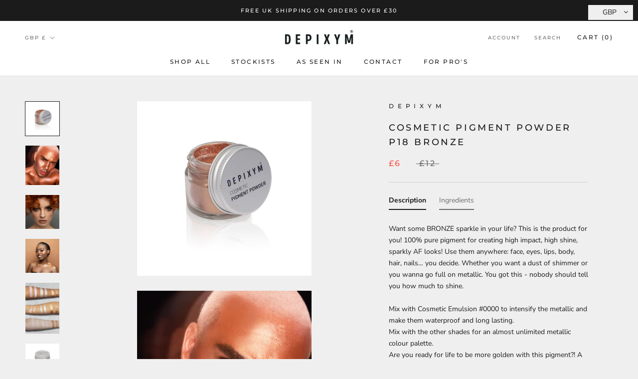

--- FILE ---
content_type: text/javascript
request_url: https://www.depixym.com/cdn/shop/t/18/assets/custom.js?v=183944157590872491501614693918
body_size: -697
content:
//# sourceMappingURL=/cdn/shop/t/18/assets/custom.js.map?v=183944157590872491501614693918
